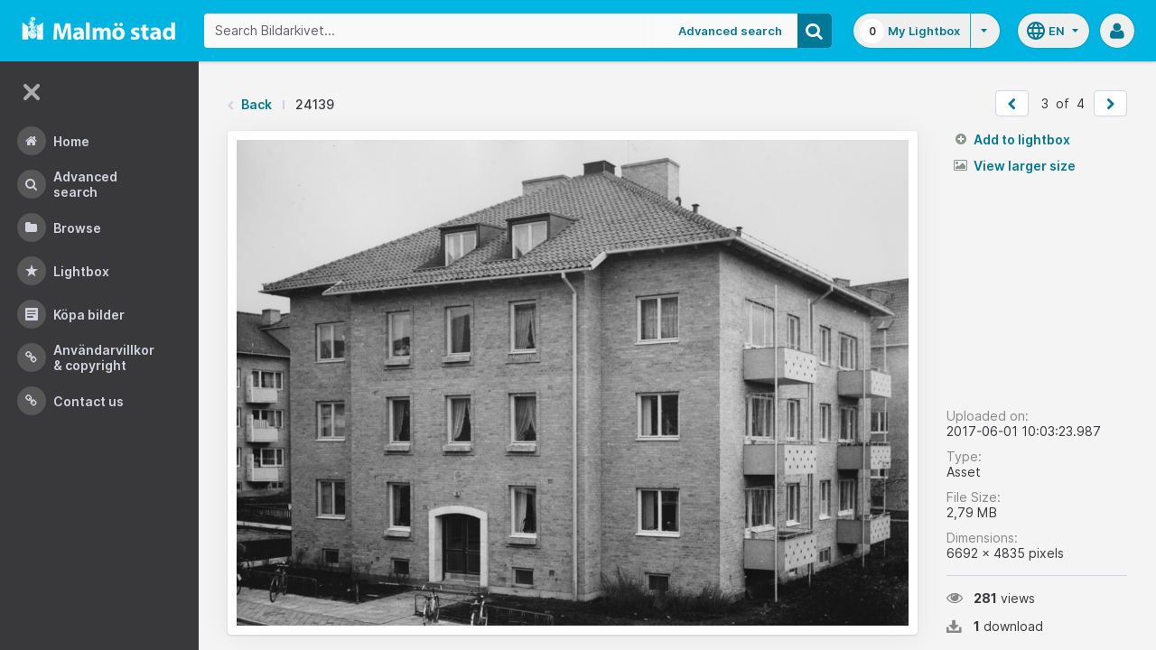

--- FILE ---
content_type: text/html;charset=UTF-8
request_url: https://bildarkivet.malmo.se/asset-bank/action/viewAsset?id=24139&index=2&total=4&view=viewSearchItem
body_size: 12185
content:








	


<!doctype html>

<!-- Website designed and developed by Bright, www.assetbank.co.uk -->




	
	
		
	











	




<html lang="en" dir="ltr" class="no-js  body--full-width languages-on nav-expanded"> <!--<![endif]-->

















































	
		
	
	



<head>
	<title>Bildarkivet | Image Details - 24139</title>
	

















		
		
		




























	
	
	
	<meta charset="utf-8" />
	<meta http-equiv="X-UA-Compatible" content="IE=edge,chrome=1">
	<meta name="viewport" content="width=device-width, initial-scale=1.0">

    

	<link rel="stylesheet" type="text/css" media="all" href="/asset-bank/css-cached/N1809780698/css/mainBundle.css" />


	
	
		
		
            <link rel="stylesheet" type="text/css" media="all" href="/asset-bank/css-cached/1206040921/css/standard/colour-scheme.css" />

		
	
	<link rel="stylesheet" type="text/css" media="all" href="/asset-bank/css-cached/1971869286/css/standard/colour-scheme-override.css" />


	<script type="text/javascript" src="/asset-bank/js-cached/1841053887/js/lib-core.js" ></script>

	<script type="text/javascript" src="/asset-bank/js-cached/N716447178/js/jquery-bundle.js" ></script>

	<link rel="stylesheet" type="text/css" media="all" href="/asset-bank/css-cached/N166730662/css/standard/jquery-ui.css" />

    <script type="text/javascript" src="/asset-bank/js-cached/431283069/js/bright-core.js" ></script>


	
   	<script type="text/javascript">
		// Global variable to store date format from app setting (used in datepicker javascript)
		var jqDateFormats = {
			'standard' : 'dd/mm/yy',
			'yearMonth' : 'mm/yy'
		};

		var csrfToken = "bfRVu3BXIPqOarPAdz4o";
		var springCsrfToken = "33339420-adae-4ba7-8cbf-411a973ee988";
		var contextUrl = window.location.origin + "/asset-bank";

		
		
		
		
		// when dom ready
		$j(function() {
			
				//initialise quick search autocomplete - BB-AutoComplete - hide this if quicksearch autocomplete disabled!
				if ($j('#searchKeywords').length>0) {
					//initialise jquery autocompleter on search field:
					initJQAutocompleter($j('#searchKeywords'), "");
				}	
			
      		
      		//Initialise toggleable elements
			clickToggle.init();
			navTooltips.init(true, 'ltr');

			
    			outlineFocus.init();
			
		});


	</script>

	<!-- Meta tags -->
	<meta name="keywords" content="Asset Bank" />
<meta name="description" content="Asset Bank" />







	<!-- Global Analytics using analytics.js -->
	<script>
      (function(i,s,o,g,r,a,m){i['GoogleAnalyticsObject']=r;i[r]=i[r]||function(){
        (i[r].q=i[r].q||[]).push(arguments)},i[r].l=1*new Date();a=s.createElement(o),
          m=s.getElementsByTagName(o)[0];a.async=1;a.src=g;m.parentNode.insertBefore(a,m)
      })(window,document,'script','https://www.google-analytics.com/analytics.js','ga');

      ga('create', 'UA-105250946-1', 'auto');
      ga('send', 'pageview');
	</script>





	 
	

	<script type="text/javascript">
	<!-- 
	
		//Set up global variables for any map attributes
		var sLat = "";
		var wLng = "";
		var nLat = "";
		var eLng = "";
		
		var $whichAttribute = ""; 			//This is a jquery element that acts as a referenece for which attribute we are dealing with
		
		$j(function(){
			viewMapPopupInit();
		})

	//-->
	</script>

	

<script>NS_CSM_td=294441316;NS_CSM_pd=275116665;NS_CSM_u="/clm10";NS_CSM_col="AAAAAAWiblWMJbfIn0QZuttgTow4ITuWYolVtNhhXrNuBllRorpBn06THRgcEnPlYgOGBEeUNBNKmFdqjxLOKlxrxuwG";</script><script type="text/javascript">function sendTimingInfoInit(){setTimeout(sendTimingInfo,0)}function sendTimingInfo(){var wp=window.performance;if(wp){var c1,c2,t;c1=wp.timing;if(c1){var cm={};cm.ns=c1.navigationStart;if((t=c1.unloadEventStart)>0)cm.us=t;if((t=c1.unloadEventEnd)>0)cm.ue=t;if((t=c1.redirectStart)>0)cm.rs=t;if((t=c1.redirectEnd)>0)cm.re=t;cm.fs=c1.fetchStart;cm.dls=c1.domainLookupStart;cm.dle=c1.domainLookupEnd;cm.cs=c1.connectStart;cm.ce=c1.connectEnd;if((t=c1.secureConnectionStart)>0)cm.scs=t;cm.rqs=c1.requestStart;cm.rss=c1.responseStart;cm.rse=c1.responseEnd;cm.dl=c1.domLoading;cm.di=c1.domInteractive;cm.dcls=c1.domContentLoadedEventStart;cm.dcle=c1.domContentLoadedEventEnd;cm.dc=c1.domComplete;if((t=c1.loadEventStart)>0)cm.ls=t;if((t=c1.loadEventEnd)>0)cm.le=t;cm.tid=NS_CSM_td;cm.pid=NS_CSM_pd;cm.ac=NS_CSM_col;var xhttp=new XMLHttpRequest();if(xhttp){var JSON=JSON||{};JSON.stringify=JSON.stringify||function(ob){var t=typeof(ob);if(t!="object"||ob===null){if(t=="string")ob='"'+ob+'"';return String(ob);}else{var n,v,json=[],arr=(ob&&ob.constructor==Array);for(n in ob){v=ob[n];t=typeof(v);if(t=="string")v='"'+v+'"';else if(t=="object"&&v!==null)v=JSON.stringify(v);json.push((arr?"":'"'+n+'":')+String(v));}return(arr?"[":"{")+String(json)+(arr?"]":"}");}};xhttp.open("POST",NS_CSM_u,true);xhttp.send(JSON.stringify(cm));}}}}if(window.addEventListener)window.addEventListener("load",sendTimingInfoInit,false);else if(window.attachEvent)window.attachEvent("onload",sendTimingInfoInit);else window.onload=sendTimingInfoInit;</script></head>

<body id="detailsPage" class=" layout--no-padding layout--full-size detail-page">

		


















	

	
		
		<a href="#main-content" class="layout__skip">Skip to main content</a>

		<div class="layout">
			<div class="layout__header">
				


















		
		
		
		
		
		
		   
			
				
			

			


			
            
			
       	  	

			
















<div id="topStrip" class="js-top-strip">
	<!-- coloured strip at top of screen -->
	
</div>


			<!-- Using full width home page -->
			
				
					




<header class="header js-header header--logged-out">

	<a class="header__nav-toggle js-nev-toggle inverted-focus is-on" 
		data-element="js-nev" 
		data-secondary-element="html" 
		data-secondary-class="nav-expanded" 
		data-remember-url="../action/mainNavOpen" 
		aria-label="Main menu"
		role="button"
		href="#"
	>
		<svg xmlns="http://www.w3.org/2000/svg" width="24" height="24" viewBox="0 0 24 24">
			<path fill="none" d="M0 0h24v24H0V0z"/>
			<path fill="currentColor" d="M4 18h16c.55 0 1-.45 1-1s-.45-1-1-1H4c-.55 0-1 .45-1 1s.45 1 1 1zm0-5h16c.55 0 1-.45 1-1s-.45-1-1-1H4c-.55 0-1 .45-1 1s.45 1 1 1zM3 7c0 .55.45 1 1 1h16c.55 0 1-.45 1-1s-.45-1-1-1H4c-.55 0-1 .45-1 1z"/>
		</svg>
	</a>
	
	<!-- Include logo -->
	<div class="header__logo-container js-header-logo-cont clearfix">
		





	
	
		
		
			
			
			
				
			
		
		
		<a href="/asset-bank/action/viewHome"><img src="/asset-bank/images/standard/malmo.png" alt="Malmo" class="logo" id="logoHomeLink" /></a>
		
	


	</div>

	
		<div class="header__search js-header-search-form">
			

















	









<script type="text/javascript">
	
	 
		
		
			var defaultUrl = '../action/keywordChooser';
		
	

	var isEditingKeywords; 

	// If the keyword picker popup was opened to edit keywords on an asset detail page
	if(getUrlParameter('isEditKeyword') === 'true'){
		isEditingKeywords = true; 
	}

	/*
		Open the chooser window
	*/
	function openKeywordChooser(bExpired, lCategoryTypeId, lAttributeId, iIndex, sDefaultFilter, isEditKeyword)
	{

		if (typeof chooserwindow != 'undefined')
		{
			//chooserwindow.close();
		}
	
		sUrl = defaultUrl + '?categoryTypeId=' + lCategoryTypeId + '&attributeId=' + lAttributeId + '&isEditKeyword='+isEditKeyword;
		
		if(iIndex>0)
		{
			sUrl += '&index='+iIndex;
		}
	
		if (bExpired)
		{
			sUrl += '&expired=true';
		}
	
		if (sDefaultFilter != "" && typeof sDefaultFilter != 'undefined')
		{
			sUrl = sUrl + "&filter=" + sDefaultFilter;
		}

	    chooserwindow = open(sUrl, 'keywordwindow', 'resizable=yes,width=825,height=555,left=100,top=30,scrollbars=yes');
		chooserwindow.opener = self;
	}
	
	/*
		Open the Master list
	*/
	function openMasterList(lCategoryTypeId)
	{
		if (typeof listwindow != 'undefined')
		{
			//listwindow.close();
		}
	
		sUrl = '../action/viewAddKeywordPopup?categoryTypeId='+lCategoryTypeId;
	
		listwindow=open(sUrl,'listwindow','resizable=yes,width=825,height=555,left=100,top=30,scrollbars=yes');
		listwindow.location.href = sUrl;
		if (listwindow == null) 
		{
			listwindow.opener = self;
		}
	
	}
	
	
	/*
		Enable/disable buttons as appropriate.
	*/
	function showAddControls(a_sKeywordsField, a_sDelim)
	{
		
		// If editing keywords, use the textarea
		if(isEditingKeywords && hasKeywordsTextArea(a_sKeywordsField)){
			var sKeywords = window.opener.$('.js-keyword-textarea-'+a_sKeywordsField).val();
		}
		else {
			// Read the current keywords string
			var sKeywords = opener.document.getElementById(a_sKeywordsField).value;
		}
	
		// Tokenize 
		var aKeywords = tokenize(sKeywords, a_sDelim);	

		// Disable appropriate buttons
		var aButtons = document.getElementsByName("addbutton");	

		if (typeof aButtons == 'object')
		{
			for (i=0; i < aButtons.length; i++)
			{
				var button = aButtons[i];
				var b = isInList(aButtons[i].id, aKeywords);
				
				if (b)
				{
					button.disabled = "true"
					
					// Firefox
					button.className = "inactive";
				}
			}	
		}
	
	}
	
	
	/*
		Tokenize the given string into an array of words.
		This is a copy of the logic in TaxonomyManager.tokenize.
	*/
	function tokenize(a_sWords, a_sDelim)
	{
		var aWords = a_sWords.split(a_sDelim);
		return aWords;
	}
	
	
	/*
		Return true if the given word is in the list.
	*/
	function isInList(a_sWord, a_aWordList)
	{
		var b = false;
		
		if (typeof a_aWordList == 'object')
		{
			for (var i=0; i < a_aWordList.length; i++)
			{
				if ( a_sWord.toLowerCase() == a_aWordList[i].toLowerCase() )
				{
					b = true;
				}
			}
		}
		return b;
	}
	
	function getUrlParameter(sParam) {
	    var sPageURL = decodeURIComponent(window.location.search.substring(1)),
	        sURLVariables = sPageURL.split('&'),
	        sParameterName,
	        i;

	    for (i = 0; i < sURLVariables.length; i++) {
	        sParameterName = sURLVariables[i].split('=');

	        if (sParameterName[0] === sParam) {
	            return sParameterName[1] === undefined ? true : sParameterName[1];
	        }
	    }
	}

	function addKeyword(a_lAttributeId, a_sWord, a_sDelim, iIndex)
	{	

		var a_sKeywordsField,
		    sKeywords,
		    aKeywords;

		if (a_lAttributeId > 0)
		{
			a_sKeywordsField = "field" + a_lAttributeId;

			if(iIndex>0)
			{
				a_sKeywordsField += "_" + iIndex;
			}
		}
		else
		{
			a_sKeywordsField = "keywords_field";
		}

		if(isEditingKeywords && hasKeywordsTextArea(a_sKeywordsField)){
			// Get the variables from the textarea as opposed to the search input
			sKeywords = window.opener.$('.js-keyword-textarea-'+a_sKeywordsField).val();
		}
		else {
			a_sWord = "\"" + a_sWord + "\"";
			// Append the keyword directly to the field on the opener
			sKeywords = opener.document.getElementById(a_sKeywordsField).value;
		}

		// Tokenize 
	  	aKeywords = tokenize(sKeywords, a_sDelim);

		// Only add it if the word is not already there
		if ( !isInList(a_sWord, aKeywords) ) {
		  	if (sKeywords.length > 0 && sKeywords.substr(sKeywords.length - 1) != a_sDelim){
				sKeywords += a_sDelim;
			}

		  	sKeywords += a_sWord + a_sDelim;

			// Add the values to the input/textarea
			// then refresh the button statuses
			if(isEditingKeywords && hasKeywordsTextArea(a_sKeywordsField)){
				window.opener.$('.js-keyword-textarea-'+a_sKeywordsField).val(sKeywords);
			}
			else {
				window.opener.$('.js-keyword-field-'+a_lAttributeId).each( function(){
					$(this).val(sKeywords);
				});
			}
			showAddControls(a_sKeywordsField, a_sDelim);
		}
	}
	
	/*
		Open an external dictionary window
	*/
	function openExternalDictionary(lAttributeId, sUrl, sDescriptor)
	{
		sPopupUrl = sUrl + '?id=field' + lAttributeId + '&displayId=field_additional' + lAttributeId;
		
		dictwindow=open(sPopupUrl,'dictwindow', sDescriptor);
		dictwindow.location.href = sPopupUrl;
		dictwindow.opener = self;
	}

	function hasKeywordsTextArea(a_sKeywordsField) {
		return window.opener.$('.js-keyword-textarea-'+a_sKeywordsField).length;
	}

</script>









<div class="search__form-wrapper js-search-wrapper">

	<!-- Main search form -->
	<form name="searchForm" method="get" action="/asset-bank/action/quickSearch" class="js-quick-search-form"><input type="hidden" name="CSRF" value="bfRVu3BXIPqOarPAdz4o" />
		<input type="hidden" name="newSearch" value="true"/>
		<input type="hidden" name="quickSearch" value="true"/>
		<input type="hidden" name="includeImplicitCategoryMembers" value="true"/>

		
	  	
		<input class="search__input js-header-search-input inverted-focus" type="text" id="searchKeywords"  name="keywords" value="" placeholder="Search Bildarkivet..." />
		
		
		

		
			
			
			
				<a class="search__adv-link inverted-focus" href="../action/viewLastSearch">Advanced Search</a>
			
		
		<a class="search__adv-link search__adv-link--responsive inverted-focus" href="../action/viewLastSearch">Advanced Search</a>

		
		

		<button id="panoramicSearchButton" class="search__icon button inverted-focus" type="submit" title="Search"><i aria-hidden="true" class="icon-search"></i></button>
	
	</form><!-- End Main Search form -->
    
</div> 


<!-- Featured & Recommended searches -->



		</div>
	

	<div class="header__buttons ">
		
		



		
			<div class="header__lightbox  lightbox js-header-lightbox dropdown ">
				





<input class="js-lightbox-count" type="hidden" name="lightBoxCount" value="0" />
<a href="/asset-bank/action/viewAssetBox" class="lightbox__overview inverted-focus">
	<span class="lightbox__count">
		<span class="lightbox__count__inner js-lightbox-count-label">
			0
		</span>
	</span>
	<span class="lightbox__title">
			
				
				
					My Lightbox
				
			
	</span>
</a>
<a href="#" class="lightbox__toggle inverted-focus" data-dropdown="js-lightbox-dropdown" id="lightbox-dropdown">
	<svg width="7" height="4" viewBox="0 0 7 4" xmlns="http://www.w3.org/2000/svg">
		<path d="M3.5 4L7 0H0z" fill="currentColor" fill-rule="evenodd" />
	</svg>
</a>

<div class="dropdown__panel dropdown__panel--right-align lightbox__menu js-lightbox-dropdown">

	
	
	<!-- Expand/Collapse lightbox view-->
	
		
		<a href="#" class="dropdown__link lbToggle js-lightbox-toggle-view" data-toggle-view-url="/asset-bank/action/toggleAssetboxView?switch=1" title="Switch to expanded view"><i aria-hidden="true"class="icon-expand-lbpanel"></i>
			Expand view</a>
	

</div> <!-- End of .dropdown__panel -->

<script type="text/javascript">
	$(document).ready( function(){
		lightbox.init();
	});
</script>

			</div>
		

		
		
			<div class="header__languages">
				

















	



	<div class="dropdown dropdown--multi-language-bar">
	
		
			
				<a href="#" data-dropdown="js-dropdown-languages" title="Select your language" class="header__languages-button inverted-focus">
					<svg xmlns="http://www.w3.org/2000/svg" width="24" height="24" viewBox="0 0 24 24">
						<path d="M0 0h24v24H0z" fill="none"/>
						<path fill="currentColor" d="M11.99 2C6.47 2 2 6.48 2 12s4.47 10 9.99 10C17.52 22 22 17.52 22 12S17.52 2 11.99 2zm6.93 6h-2.95c-.32-1.25-.78-2.45-1.38-3.56 1.84.63 3.37 1.91 4.33 3.56zM12 4.04c.83 1.2 1.48 2.53 1.91 3.96h-3.82c.43-1.43 1.08-2.76 1.91-3.96zM4.26 14C4.1 13.36 4 12.69 4 12s.1-1.36.26-2h3.38c-.08.66-.14 1.32-.14 2 0 .68.06 1.34.14 2H4.26zm.82 2h2.95c.32 1.25.78 2.45 1.38 3.56-1.84-.63-3.37-1.9-4.33-3.56zm2.95-8H5.08c.96-1.66 2.49-2.93 4.33-3.56C8.81 5.55 8.35 6.75 8.03 8zM12 19.96c-.83-1.2-1.48-2.53-1.91-3.96h3.82c-.43 1.43-1.08 2.76-1.91 3.96zM14.34 14H9.66c-.09-.66-.16-1.32-.16-2 0-.68.07-1.35.16-2h4.68c.09.65.16 1.32.16 2 0 .68-.07 1.34-.16 2zm.25 5.56c.6-1.11 1.06-2.31 1.38-3.56h2.95c-.96 1.65-2.49 2.93-4.33 3.56zM16.36 14c.08-.66.14-1.32.14-2 0-.68-.06-1.34-.14-2h3.38c.16.64.26 1.31.26 2s-.1 1.36-.26 2h-3.38z"/>
					</svg>
					<span class="header__languages-button__code">
						
							
						
							
								en
							
						
					</span>
					<svg width="7" height="4" viewBox="0 0 7 4" xmlns="http://www.w3.org/2000/svg">
						<path d="M3.5 4L7 0H0z" fill="currentColor" fill-rule="evenodd" />
					</svg>
				</a>
			
			
		
		
		<div class="dropdown__panel dropdown__panel--right-align js-dropdown-languages">
			<ul class="option__list">
				
					<li>
						<a href="../action/viewLanguage?language=1" class="option">
							<span class="option__radio"></span>
							<span class="option__name">
								Swedish
							</span>
							<span class="option__meta">
								sv
							</span>
						</a>
					</li>
				
					<li>
						<a href="../action/viewLanguage?language=100" class="option">
							<span class="option__radio"><span class="option__radio__dot t-primary-background-colour"></span></span>
							<span class="option__name">
								English
							</span>
							<span class="option__meta">
								en
							</span>
						</a>
					</li>
				
			</ul>
			
		</div>
	</div>





			</div>
		

		
		<a class="header__help-link tip tip--bottom tip--bottom-left inverted-focus" href="https://support.assetbank.co.uk/hc" target="_blank" data-tip="Asset Bank support documentation">
			<i aria-hidden="true" class="icon-question-sign"></i>
		</a>

		
		
		

		
		<div class="header__user-profile dropdown">
			
				
				
					



<a href="#" class="header__user-profile-initials-link inverted-focus" title="User options" data-dropdown="js-user-dropdown">
	<i class="icon-user" aria-hidden="true"></i>
</a>

<ul class="header__user-profile-menu dropdown__list js-user-dropdown">
	<li>
		<a href="/asset-bank/action/viewLogin">
			Admin
		</a>
	</li>
	  
</ul>


				
			
		</div>

	</div>

</header>  <!-- end of header -->


<script type="text/javascript">
	$(document).ready( function(){
		filterAssets.init();

		// Close nav if using mobile
		if (window.innerWidth < 768) {
			$('html').removeClass('nav-expanded');
			$('.js-nev-toggle').removeClass('is-on');
			$('.js-nev').removeClass('is-visible');
		}
	});
</script>


				
				
			


			
						

			</div>
			
			<div class="layout__content">
					
				


















<nav class="layout__nav nev js-nev is-visible">

	<div class="nev__toggle-wrap nev__item">
		<a class="nev__toggle reduced-offset inverted-focus js-nev-toggle is-on" 
			data-remember-url="../action/mainNavOpen" 
			data-element="js-nev" 
			data-secondary-element="html" 
			data-secondary-class="nav-expanded"
			href="#"
		>
			<div class="nev__toggle__icon">
				<span></span>
				<span></span>
				<span></span>
				<span></span>
			</div>
		</a>
	</div>
	
	
	<ul class="nev__menu">
		
        
        <!-- Menu Items -->
        
            
            
              
                
                
                
                
                
					







<li class="nev__item">
	<a class="nev__link reduced-offset inverted-focus " 
		href="/asset-bank/action/viewHome" 
		data-tippy-content="Home"
	>
		<span id="nav_home" class="nev__icon-wrap">
			<i class="icon-menu-home" aria-hidden="true"></i>
		</span>
		<span class="nev__text">
			Home
		</span>
	</a>
</li>
                
            
        
            
            
              
                
                
                
                
                
					







<li class="nev__item">
	<a class="nev__link reduced-offset inverted-focus " 
		href="/asset-bank/action/viewLastSearch?newSearch=true" 
		data-tippy-content="Advanced Search"
	>
		<span id="nav_search" class="nev__icon-wrap">
			<i class="icon-menu-search" aria-hidden="true"></i>
		</span>
		<span class="nev__text">
			Advanced Search
		</span>
	</a>
</li>
                
            
        
            
            
              
                
                
                
                
                
					







<li class="nev__item">
	<a class="nev__link reduced-offset inverted-focus " 
		href="/asset-bank/action/browseItems?categoryId=-1&amp;categoryTypeId=1" 
		data-tippy-content="Browse"
	>
		<span id="nav_browse" class="nev__icon-wrap">
			<i class="icon-menu-browse" aria-hidden="true"></i>
		</span>
		<span class="nev__text">
			Browse
		</span>
	</a>
</li>
                
            
        
            
            
              
                
                
                
                
                
					







<li class="nev__item">
	<a class="nev__link reduced-offset inverted-focus " 
		href="/asset-bank/action/viewAssetBox" 
		data-tippy-content="Lightbox"
	>
		<span id="nav_lightbox" class="nev__icon-wrap">
			<i class="icon-a-lightbox" aria-hidden="true"></i>
		</span>
		<span class="nev__text">
			Lightbox
		</span>
	</a>
</li>
                
            
        
            
            
              
                  
                    






<li class="nev__item">
	<a href="../action/viewContent?index=2&showTitle=true" id="nav_content_2" 
		
			
				class="nev__link reduced-offset inverted-focus " data-tippy-content="Köpa bilder"
			
			
		>
		
			<span class="nev__icon-wrap"><i class="icon-writing" aria-hidden="true"></i></span>
			<span class="nev__text">
		
			Köpa bilder
		
			</span>
		
	</a>
</li>


                
                
                
                
                
            
        
            
            
              
                
                   
                    






<liclass="nev__item">
	<a class="nev__link reduced-offset inverted-focus" data-tippy-content="Användarvillkor &amp; Copyright" href="https://bildarkivet.malmo.se/asset-bank/action/viewConditions"  >
		
			<span class="nev__icon-wrap">
				<i class="icon-link" aria-hidden="true"></i>
			</span>
			<span class="nev__text">
		 
			Användarvillkor &amp; Copyright
		
			</span>
		
	</a>
</li>

                
                
                
                
            
        
            
            
              
                
                   
                    






<liclass="nev__item">
	<a class="nev__link reduced-offset inverted-focus" data-tippy-content="Contact us" href="https://bildarkivet.malmo.se/asset-bank/action/viewContact"  >
		
			<span class="nev__icon-wrap">
				<i class="icon-link" aria-hidden="true"></i>
			</span>
			<span class="nev__text">
		 
			Contact us
		
			</span>
		
	</a>
</li>

                
                
                
                
            
        

		<li class="nev__item nev__item--responsive">
			<a class="nev__link reduced-offset inverted-focus" href="https://support.assetbank.co.uk/hc" data-tippy-content="Get Help">
				<span class="nev__icon-wrap">
					<i class="icon-question-sign" aria-hidden="true"></i>
				</span>
				<span class="nev__text">
					Get Help
				</span>
			</a>
		</li>

	</ul>
	

	
	
	     
     
    
</nav>


				
				<main role="main" id="main-content" class="layout__main js-scroll-window ">
					












					




					<div class="layout__main__inner">
	

	







	<!-- System messages for the user -->
	<div class="printHide msg__wrapper">
		
	</div>

	<script type="text/javascript">
		$(document).ready( function() {
			if ($('.js-notify-close').length) {
				notify.populateDismissUrls();
				notify.handleNotificationDismiss();
			}
		});
	</script>



				

	




		<div class="detail-page__top">
			<div class="detail-page__inner">
		
				

				





	<div class="o-page-top">
		
		
		
			

			
		

		
			
			
			
			
			
			
				
				
				
				
				
					
					<nav class="breadcrumb o-page-top__left m-b-0">
						<i aria-hidden="true" class="icon-chevron-left breadcrumb__arrow breadcrumb__arrow--back"></i>
						<a href="javascript:history.back()">Back</a>
						<span class="breadcrumb__divider"></span>
						<span class="breadcrumb__page-title">24139</span>
					</nav>						
				
				
		
		
		
		
		
		
		
		
		
		
		
		
		
		
		
		

		


			
			
			
			
			
			

			
			
			
			
			
				
				
			
	
			
			
			
			
			
			
			
			
            

			

			
				
				<ul class="pager pager--white m-b-0 m-t-0 o-page-top__right">
					
						
							<li>
								<a href="viewSearchItem?index=1&amp;1=1"  class="pager__button js-prevPage" id="prevAssetLink" class="js-prevPage" title="&laquo; Prev">
									<i class="icon-chevron-left"></i>
								</a>
							</li>
						
						
					
					
					
						<li class="pager__count">
							<span>3</span>
							<span>&nbsp;of&nbsp;</span>
							<span>4</span>
						<li>
					
					
					
						
							<li>
								<a href="viewSearchItem?index=3&amp;1=1" class="pager__button js-nextPage" id="nextAssetLink" class="js-nextPage" title="Next &raquo;">
									<i class="icon-chevron-right"></i>
								</a>
							</li>
						
						
							
				</ul>

				
				
					
				
		
	</div>


	
	

	


				
				
				
				
















				
				<div class="js-notifications"></div>
				
				
				
				

				<div class="detail 
					 ">
			
					<div class="detail__preview 
						
							
							
							
								detail__preview--tall
							
						
					">
						
						
























	






	





	



	
	
		
		
		
			
				
				
					
						<a class="detail__asset-overlay js-asset-modal-trigger mobile-no-clicks" title="View larger size" data-target="#imageModal">
					
				
			
        
		
			
			
			
				
					
						
					
					
					
				
				

















	
		<span class="asset-thumbnail">
			<img src="https://bildarkivet.malmo.se/asset-bank/servlet/file?contentDispositionFilename=abt_6586180782028492938MTk0NzYx.jpg-l.jpg&signature=[base64]&contentDisposition=inline&lastModified=2017-06-01T08:03:25.863Z&contentIdentifier=c54/NzYx.jpg-l3.jpg&contentStoreIdentifier=3"
				class="asset-thumbnail__image  image responsive-img"
				alt="Asset Preview"
				
				
				
				
			/>

			
			    
			    
			    
			
		</span>
	
	


			
					
		
			</a>
		
		
		
	




					</div>

					<div class="detail__sidebar 
						
							
							
								detail__sidebar--tall
							
						
					">
						<div class="detail__sidebar__block1">
							
















			
			
			
			












		

		
		            

		
		

		
		
		
		
		
		


		
		
			
			
			

		


			
			












			



        <ul class="actions-list actions-list--buttons"> 
			
			
				
					
					
						
					
				
				
				
				
			


			

			

			
			

			
				
				
				
				
				
				
				

				
			

			
			
			
			
		</ul>

		<script src="../js/modules/featuredAsset.js"></script>
		<script type="text/javascript">
			$(document).ready( function(){
		        buttonStates.init();
				featuredAsset.init();
			});
		</script>



			<ul class="actions-list actions-list--links">

				





	<li class="add-remove js-add-remove ">
		
		
		
		





	
		
		<a rel="nofollow" id="ajaxAddToLightbox24139" class="actions-list__link add-remove__add js-add-to-lightbox" href="../action/addToAssetBox?id=24139&amp;&CSRF=bfRVu3BXIPqOarPAdz4o">
			<i aria-hidden="true" class="icon-plus-sign"></i>
			Add to lightbox
		</a>
	
	








	
		<a rel="nofollow" href="../action/removeFromAssetBox?id=24139&amp;&CSRF=bfRVu3BXIPqOarPAdz4o" id="ajaxRemoveFromLightbox24139" class="actions-list__link add-remove__remove js-remove-from-lightbox" data-asset-id="24139">
			<i aria-hidden="true" class="icon-remove"></i>
			Remove from lightbox
		</a>
	
	
	


	</li>


				






				
				
				
				

				
	            
				
				
				
				
							

	
	
	
		
	
	
	
	
		
		

		
		
		
		
			
				
				
					
					
				
			

			<li>
				
				

				
					
	
		
			
				
				
			
			
		
	
					

				

				
				
					
					
						<a href="#" class="actions-list__link js-asset-modal-trigger mobile-no-clicks is-ready" data-target="#imageModal"><i aria-hidden="true" class="icon-picture"></i> View larger size</a>
					
				

			</li>
		

	
		
				
				
				

				
				

				
				

    		</ul>


		<script type="text/javascript" src="../js/modules/confirmSubmit.js"></script>
		<script type="text/javascript" src="../js/modules/sendSharepoint.js"></script>
		<script type="text/javascript">
			$(document).ready(function(){
				confirmSubmit.init();
				sendSharepoint.init();
			});
		</script>

						</div>

						<div class="detail__sidebar__block2">
							

















<dl class="meta o-stacker">
	<dt class="meta__label">
		Uploaded on:
	</dt>
	<dd class="meta__data">
		2017-06-01 10:03:23.987
	</dd>

	
		<dt class="meta__label">
			Type:
		</dt>
		<dd class="meta__data">
			Asset
		</dd>
	

	<dt class="meta__label">
		File Size:
	</dt>
	<dd class="meta__data">
		






    
    
        2,79 MB
    
    
    

	</dd>

		
		<dt class="meta__label">
			Dimensions:
		</dt>
		<dd class="meta__data">
			






    6692 x
    4835 pixels


		</dd>
	

	

</dl>


<div class="o-stacker">
	<span class="meta-snippet">
		<i aria-hidden="true" class="icon-eye-open"></i><strong>281</strong>
		
			
			
				views
			
		
	</span>

	<span class="meta-snippet">
		<i aria-hidden="true" class="icon-download-alt"></i><strong>1</strong>
		
			
				download
			
			
		
	</span>
</div>





							









						</div>
					</div>
				
				</div><!-- End of .detail -->
			</div><!-- End of .detail__inner -->
		</div><!-- End of .detail-page__top -->

		<div class="detail-page__bottom">
			<div class="detail-page__inner">

				

				
				
				
				
					
					
						
					

					
						
					

					<script type="text/javascript" src="../js/lib/jquery-viewer/viewer.js"></script>
					<script type="text/javascript"  src="../js/lib/jquery-viewer/jquery-viewer.js"></script>
					<script src="../js/modules/assetZoom.js"></script>
					<script type="text/javascript">
						$(window).on('load', function() {
							assetZoom.init(
								 false,
								'viewSearchItem?index=1&1=1&modal=true',
								'viewSearchItem?index=3&1=1&modal=true',
								24139,
								'https:\u002F\u002Fbildarkivet.malmo.se\u002Fasset-bank\u002Fservlet\u002Ffile?contentDispositionFilename=abt_6586180782028492938MTk0NzYx.jpg-l.jpg\u0026signature=[base64]\u0026contentDisposition=inline\u0026lastModified=2017-06-01T08:03:25.863Z\u0026contentIdentifier=c54\u002FNzYx.jpg-l3.jpg\u0026contentStoreIdentifier=3'
								);
							});
					</script>
				
				

				
























				


















	






				    
				
				










































	


	
















	
			
			
	

	
			
			
	

	
			
				
				
					
					
					
					
						
						<div class="attributeGroupPanel">
						<table class="attribute-table" cellspacing="0" cellpadding="0">
					
					
					
				
				
									
				
								 
					 
					
					
						
							
						
						
					
					

























	








	







	
	
	
		
	



 
					
					
						
			
			
	

	
			
				
				
					
					
					
					
					
					
				
				
									
				
								 
					 
					
					
						
							
						
						
					
					

























	








	







	
	
	
		
	




	<tr >
		
			<th>
				
				Description:
			</th>
		
		<td class="padded html"  id="attr_4" >
			
			
				
					
						
						
							
								
									
									
									
										Hilleröd.  Bostadsrättsföreningen Hilleröd vid Ängdalavägen.
									
								
							
							
						
					
				
				
				
				
				
				
				
				
				
								
				
                

				
                
								 
				
				
				
				
			
			
			
			
			
		</td>
	</tr>

 
					
					
						
			
			
	

	
			
				
				
					
					
					
					
					
					
				
				
									
				
								 
					 
					
					
						
							
						
						
					
					

























	








	







	
	
	
		
	




	<tr >
		
			<th>
				
				Photographer:
			</th>
		
		<td class="padded html"  id="attr_702" >
			
			
				
				
				
				
				
				
				
				
				
								
				
                

				
                
								 
				
				
				
				
					
						
						
							
								-.
							
							
						
					
				
			
			
			
			
			
		</td>
	</tr>

 
					
					
						
			
			
	

	
			
				
				
					
					
					
					
					
					
				
				
									
				
								 
					 
					
					
						
							
						
						
					
					

























	








	







	
	
	
		
	




	<tr >
		
			<th>
				
				Date when image were taken:
			</th>
		
		<td class="padded html"  id="attr_705" >
			
			
				
				
				
				
				
				
				
				
				
								
				
                

				
                
								 
				
				
				
				
					
						
						
							
								-.
							
							
						
					
				
			
			
			
			
			
		</td>
	</tr>

 
					
					
						
			
			
	

	
			
				
				
					
					
					
					
					
					
				
				
									
				
								 
					 
					
					
						
							
						
						
					
					

























	








	







	
	
	
		
	




	<tr >
		
			<th>
				
				Street, location:
			</th>
		
		<td class="padded html"  id="attr_706" >
			
			
				
				
				
				
				
				
				
				
				
								
				
                

				
                
								 
				
				
				
				
					
						
						
							
								Ängdalavägen.
							
							
						
					
				
			
			
			
			
			
		</td>
	</tr>

 
					
					
						
			
			
	

	
			
				
				
					
					
					
					
					
					
				
				
									
				
								 
					 
					
					
						
							
						
						
					
					

























	








	







	
	
	
		
	




	<tr >
		
			<th>
				
				City:
			</th>
		
		<td class="padded html"  id="attr_707" >
			
			
				
				
				
				
				
				
				
				
				
								
				
                

				
                
								 
				
				
				
				
					
						
						
							
								Malmö.
							
							
						
					
				
			
			
			
			
			
		</td>
	</tr>

 
					
					
						
			
			
	

	
			
				
				
					
					
					
					
					
					
				
				
									
				
								 
					 
					
					
						
							
						
						
					
					

























	








	







	
	
		
		
			
		
	
	




	<tr >
		
			<th>
				
				Keywords:
			</th>
		
		<td class="padded html"  id="attr_701" >
			
			
				
				
				
					
					
						
						
						
							
							
							<a href="../action/search?attribute_701=Malm%C3%B6"  class="object-category__wrap"><pre class="object-category">Malmö</pre></a>, <a href="../action/search?attribute_701=ing%C3%A5ng"  class="object-category__wrap"><pre class="object-category">ingång</pre></a>, <a href="../action/search?attribute_701=balkonger"  class="object-category__wrap"><pre class="object-category">balkonger</pre></a>, <a href="../action/search?attribute_701=bostadsomr%C3%A5de"  class="object-category__wrap"><pre class="object-category">bostadsområde</pre></a>, <a href="../action/search?attribute_701=HSB"  class="object-category__wrap"><pre class="object-category">HSB</pre></a>, <a href="../action/search?attribute_701=bostadsr%C3%A4tt"  class="object-category__wrap"><pre class="object-category">bostadsrätt</pre></a>, <a href="../action/search?attribute_701=hiller%C3%B6d"  class="object-category__wrap"><pre class="object-category">hilleröd</pre></a>, <a href="../action/search?attribute_701=dammfri"  class="object-category__wrap"><pre class="object-category">dammfri</pre></a>, <a href="../action/search?attribute_701=%C3%84ngdalav%C3%A4gen"  class="object-category__wrap"><pre class="object-category">Ängdalavägen</pre></a>&nbsp;
						
						
					
				
				
				
				
				
				
				
								
				
                

				
                
								 
				
				
				
				
			
			
			
				
				
					&nbsp;
				
			
			
			
		</td>
	</tr>

 
					
					
						
			
			
	

	
			
				
				
					
					
					
					
					
					
				
				
									
				
								 
					 
					
					
						
							
						
						
					
					

























	








	







	
	
	
		
	




	<tr >
		
			<th>
				
				Archive collection:
			</th>
		
		<td class="padded html"  id="attr_703" >
			
			
				
				
				
				
				
				
				
				
				
								
				
                

				
                
								 
				
				
				
				
					
						
						
							
								HSBs bildsamling
							
							
						
					
				
			
			
			
			
			
		</td>
	</tr>

 
					
					
						
			
			
	

	
			
				
				
					
					
					
					
					
					
				
				
					
					
					
					
						
						
						
						
						
						
						
						

						
						

						
						
						
						
						
						
						
						
						
						
						
						

						
						
						
						
						
						

						
						
						
						
						
						
						
							
								
									
									
										
									
								
							
							
								<tr >
									<th>
										Folders:
									</th>
									<td id="foldersValue">
										
										
											
											
												
													
														
														<a title="Browse Malmö City Archives" href="../action/browseItems?categoryId=47026&amp;categoryTypeId=2">

															Malmö City Archives
														</a>/
													
														
														<a title="Browse archival collections" href="../action/browseItems?categoryId=1&amp;categoryTypeId=2">

															archival collections
														</a>/
													
												
												
												<a title="Browse 00139, HSB&#39;s Malmoe image collection" href="../action/browseItems?categoryId=8920&amp;categoryTypeId=2">

												00139, HSB&#39;s Malmoe image collection</a>
												
											&nbsp;
										
									
									
									
									



									</td>
								</tr>
							
						
						
					
				
									
						
			
			
	

	
			
			
	

	
			
			
	

	
			
			
	

	
			
			
	

	
			
			
	

	
			
			
	

	
			
			
	

	
			
				
				
					
					
					
					
					
					
				
				
					
					
					
					
						
						
							


<tr >
	<th>
		ID:
	</th>
	<td>
		24139
	</td>
</tr>

						
						
						
						
						
						
						

						
						

						
						
						
						
						
						
						
						
						
						
						
						

						
						
						
						
						
						

						
						
						
						
						
						
						
						
					
				
									
						
			
			
	

	
			
			
	

	
			
			
	

	
			
			
	

	
			
			
	

	
			
				
				
					
					
					
					
					
					
				
				
									
				
								 
					 
					
					
						
							
						
						
					
					

























	








	







	
	
	
		
	



 
					
					
						
			
			
	

	
			
			
	

	
			
			
	

	
			
			
	

	
			
			
	

	
			
			
	



	
	
	
	
		

			

	</table>
	</div>



				
				
				
				







<script src="/asset-bank/js/modules/linked-selects.js" type="text/javascript"></script>

		<a name="related"></a>
		
		
		
		
		
		
		

		
		
		

			
			
			
			
			

			<div class="headerAndLinks m-t-7">
	
				
				
				<div class="toolbar">
					
					
				</div>

			</div>
			
			
		
			
			
			
		





















<div id="assignChildrenModal" class="modal modal--large modal--slide modal--fade" tabindex="-1" role="dialog">
    <div class="modal-dialog">
        <div class="modal-content">
            <div class="modal-header o-centered-row o-centered-row--distributed">
                <h2>Loading...</h2>
                <a href="#" data-dismiss="modal" class="modal-header__close js-modal-close"><img src="../images/standard/icon/close-dark.svg" alt="Close" width="24" height="24"/></a>
            </div>
            <div class="modal-body">
                <div class="modal-loading"><div class="load-spinner"></div><span class="modal-loading__text">Loading...</span></div>
            </div>
        </div><!-- end of modal-content -->
    </div><!-- end of modal-dialog -->
</div>



<script type="text/JavaScript">
	// called from the asset selection modal, this function constructs a form from the selected assets and submits it.
	function relateSelectedAssets(hiddenFieldsData) {
		var $relateSelectedAssetsForm = $('.js-relate-selected-assets-form');

		$.each(hiddenFieldsData, function(){
			$relateSelectedAssetsForm.append('<input type="hidden" name="'+this.name+'" value="'+this.value+'"/>');
		});
		
		$relateSelectedAssetsForm.submit();
	}
</script>


				
				




















	



			</div> <!-- End of .detail-page__inner -->
		</div> <!-- End of .detail-page__bottom -->

		







	
						















	
		
		<div class="footer">
	
	


	
	<div class="footer__copy"><p><span class="footer__company"><a href="https://www.assetbank.co.uk" target="_blank" rel="nofollow">© Asset Bank </a> Sat Jan 17 23:30:29 CET 2026</span><a class="footer__link" href="../action/viewConditions" rel="nofollow">Användarvillkor &amp; Copyright</a><a class="footer__link" href="../action/viewPrivacy" rel="nofollow">Donera bilder</a><a class="footer__link" href="../go/viewAbout" rel="nofollow">Om bildarkivet</a><a class="footer__link" href="../action/viewContact" rel="nofollow">Kontakta Oss</a></p></div>

</div>


					</div> <!-- End of layout__main__inner -->
				</main> <!-- End of layout__main -->
			</div> <!-- End of layout__content -->
		</div> <!-- End of layout -->

		






		


    
     


		
		

<div class="msg-old-browser msg-warning">
	<div class="msg-old-browser__header">
		<h4 class="msg-old-browser__title">
			Looks like you're using an old browser
		</h4>
		<a class="js-browser-banner-close" href="#">
			<img src="../images/standard/icon/close-dark.svg" alt="Close" width="24" height="24"/>
		</a>
	</div>
	<p>
		We've used some of the latest web technologies that your browser does not support. Some functionality might not work as expected. Try upgrading to one of our <a href="#" target="_blank">recommended browsers</a>.
	</p>
</div>

<script type="text/javascript" src="/asset-bank/js/modules/oldBrowserBanner.js"></script>
<script type="text/javascript">
	$(document).ready( function() {
		oldBrowserBanner.init();
	});
</script>

	

	


	
	


		






















<div id="utilityModal" class="modal modal--small modal--slide modal--fade" tabindex="-1" role="dialog">
    <div class="modal-dialog">
        <div class="modal-content">
            <div class="modal-header o-centered-row o-centered-row--distributed">
                <h2><bright:cmsWrite identifier="snippet-loading"/></h2>
                <a href="#" data-dismiss="modal" class="modal-header__close js-modal-close"><img src="../images/standard/icon/close-dark.svg" alt="Close" width="24" height="24"/></a>
            </div>
            <div class="modal-body">
                <div class="modal-loading"><div class="load-spinner"></div><span class="modal-loading__text">Loading...</span></div>
            </div>
        </div><!-- end of modal-content -->
    </div><!-- end of modal-dialog -->
</div>
<script src="../js/modules/utilityModal.js"></script>
<script type="text/javascript">
	$(document).ready( function(){
		brightModal.init();
		utilityModal.init();
	});
</script>

		














	<script src="../js/lib/validate.js"></script>
	<script src="../js/lib/jquery.form.js"></script>
	<script src="../js/modules/shareEmail.js"></script>
	<script src="../js/modules/shareURL.js"></script>
	<script src="../js/modules/shareFacebook.js"></script>
	<script src="../js/modules/buttonStates.js"></script>
	<script src="../js/modules/formErrors.js"></script>

	<script type="text/javascript">		

		// Global property that contains cms copy for validation messages
		var shareCopy = {
			'required': 'This field is required.',
			'valid_emails': 'This field must contain one or more valid email addresses.'
		};

	</script>


		    
	
    <div class="swipe__underlay js-swipe-arrows hidden">
        <span class="swipe__arrow swipe__arrow--left">
            <i aria-hidden="true" class="icon-chevron-left"></i>
        </span>

        <span class="swipe__arrow swipe__arrow--right">
            <i aria-hidden="true" class="icon-chevron-right"></i>
        </span>
    </div>

    <script type="text/javascript" src="../js/lib/jquery.touchSwipe/jquery.touchSwipe.min.js"></script>

	<script type="text/javascript">
		$j(function(){
            inputNavigation.init();
		});
	</script>

		<!-- Included at the bottom of the view image asset page. Useful for custom javascript related to only this page -->


		

		
		
		







<!-- FIXME Code migrated with as little change as possible from IO app. -->
<!-- This should be replaced with server side code and a cleaner template where possible -->


</body>
</html>


--- FILE ---
content_type: application/javascript
request_url: https://bildarkivet.malmo.se/asset-bank/js/modules/sendSharepoint.js
body_size: 1747
content:
/* global notify, dropdown */
var sendSharepoint,
    $sendSharepointForm,
    $sendSharepointLink;

sendSharepoint = (function() {
    'use strict';

    function init() {

        // Set vars
        $sendSharepointForm = $('.js-send-sharepoint-form');
        $sendSharepointLink = $('.js-send-sharepoint-link');

        //listen for clicks on sharepoint link
        $sendSharepointLink.on('click', function(evt) {
            var $thisLink = $(evt.currentTarget);
            var thisSharepointId = $thisLink.data('sharepoint-id');

            evt.preventDefault();

            // Populate hidden field with the correct sharepoint target we want to send to
            $('.js-send-sharepoint-target').val(thisSharepointId);

            removeErrorMessages();
            enterLoadingState();
            dropdown.closeAllDropdowns();

            setTimeout(function () {
                $sendSharepointForm.ajaxSubmit({
                    success: formSubmissionSuccess,
                    error: formSubmissionError
                });
            }, 300);
        });
    }

    function formSubmissionSuccess() {
        exitLoadingState();
        notify.show();
    }

    function formSubmissionError(xhr, status, message) {
        exitLoadingState();
        $sendSharepointForm.append('<div class="msg-error msg--notify">Error: ' + xhr.status + ' ' + message + '</div>');
    }

    function removeErrorMessages() {
        $sendSharepointForm.find('.msg-error').remove();
    }

    function enterLoadingState() {
        $sendSharepointForm.addClass('is-loading');
    }

    function exitLoadingState() {
        $sendSharepointForm.removeClass('is-loading');
    }

    return {
        init:init,
        formSubmissionSuccess: formSubmissionSuccess,
        formSubmissionError: formSubmissionError
    };
}());
